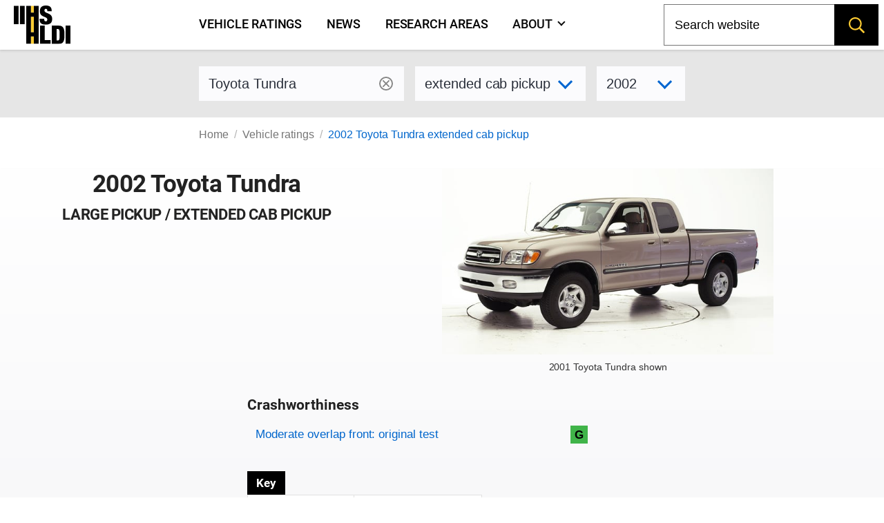

--- FILE ---
content_type: text/html; charset=utf-8
request_url: https://www.iihs.org/ratings/vehicle/toyota/tundra-extended-cab-pickup/2002
body_size: 8740
content:
<!DOCTYPE html>
<html xmlns="http://www.w3.org/1999/xhtml" xmlns:v-on="http://vue.on/xhtml" xmlns:v-bind="http://vue.bind/xhtml" prefix="og: http://ogp.me/ns#" class="no-js" lang="en">
	<head><script>(function(w,i,g){w[g]=w[g]||[];if(typeof w[g].push=='function')w[g].push(i)})
(window,'GTM-NFDVV9L','google_tags_first_party');</script><script>(function(w,d,s,l){w[l]=w[l]||[];(function(){w[l].push(arguments);})('set', 'developer_id.dY2E1Nz', true);
		var f=d.getElementsByTagName(s)[0],
		j=d.createElement(s);j.async=true;j.src='/5qrd/';
		f.parentNode.insertBefore(j,f);
		})(window,document,'script','dataLayer');</script>
		<title>2002 Toyota Tundra</title>
		<meta charset="utf-8" />
		<meta name="description" content="IIHS ratings for the 2002 Toyota Tundra Extended cab pickup - large pickup" />
		<meta name="viewport" content="width=device-width,initial-scale=1" />
		<meta name="theme-color" content="#ffcc33" />
		<meta name="twitter:card" content="summary_large_image" />
		<meta name="twitter:site" content="@IIHS_autosafety" />
		<meta name="google-site-verification" content="7SKSdnUFIX0vq2YkHfOZnHGTxPKkyob7MUusaq3dOu0" />
		<meta id="ogtype" property="og:type" content="website" />
		<meta property="og:locale" content="en_US" />
		<meta property="og:site_name" content="IIHS-HLDI crash testing and highway safety" />
		<meta id="ogtitle" property="og:title" content="2002 Toyota Tundra Extended cab pickup" />
		<meta id="ogdescription" property="og:description" content="2002 Toyota Tundra Extended cab pickup - large pickup" />
		<meta id="ogurl" property="og:url" content="https://www.iihs.org/ratings/vehicle/toyota/tundra-extended-cab-pickup/2002" />
		<meta id="ogimage" property="og:image" content="https://www.iihs.org/cdn-cgi/image/width=636/api/ratings/model-year-images/2522/" />
		<link rel="apple-touch-icon" sizes="180x180" href="/apple-touch-icon.png" />
		<link rel="icon" type="image/png" href="/favicon-32x32.png" />
		<link rel="manifest" href="/site.webmanifest" />
		<link id="built-css" rel="stylesheet" type="text/css" href="/Frontend/build/styles-styles_e2acd7bf7ed9f1b74f1e.css" />
		<link rel="stylesheet" type="text/css" href="/Frontend/build/styles-ratings-detail_f92771c8b486a2e07677.css" />
		<link rel="preload" as="image" href="https://www.iihs.org/cdn-cgi/image/width=636/api/ratings/model-year-images/2522/" />
		<script>
		(function (w, d, s, l, i) {
			w[l] = w[l] || []; w[l].push({
				'gtm.start':
					new Date().getTime(), event: 'gtm.js'
			}); var f = d.getElementsByTagName(s)[0],
				j = d.createElement(s), dl = l != 'dataLayer' ? '&amp;l=' + l : ''; j.async = true; j.src =
					'https://www.googletagmanager.com/gtm.js?id=' + i + dl; f.parentNode.insertBefore(j, f);
		})(window, document, 'script', 'dataLayer', 'GTM-NFDVV9L');
	</script>
		<script data-search-pseudo-elements="true" src="https://kit.fontawesome.com/2f7b88d0db.js"></script>
		<script src="/Frontend/build/allnav_33cbe86012dd59ceafc4.js" defer=""></script>
		<script id="cookieyes" type="text/javascript" src="https://cdn-cookieyes.com/client_data/04b714e0391022df89db315d/script.js"></script>
		<script>
		(function () {
			var html = document.documentElement;
			html.className = html.className.replace(/\bno-js\b/, 'js');
		})();
	</script>
		<script type="text/javascript" src="/Frontend/build/ratings-detail_5bfb3f790c56ddf3fe64.js" defer=""></script>
		<!-- Favicons -->
<!-- Google Tag Manager -->
<!-- Start cookieyes banner -->
<!-- End cookieyes banner -->
		<style id="hide-nav-style">
		side-nav-collapse {
			display: none !important
		}
	</style>
		<style>
		.js .nojs-inner-nav {
			display: none !important;
		}
	</style>
	</head>
	<body class="breakout">
		<!-- Google Tag Manager (noscript) -->
		<noscript>
			<iframe src="https://www.googletagmanager.com/ns.html?id=GTM-NFDVV9L" height="0" width="0" style="display:none;visibility:hidden"></iframe>
		</noscript>
		<div id="cssLoadTest"></div>
		<header id="allNav">
			<a class="skip-link screen-reader-text" href="#content">Skip to content</a>
			<div id="navWrap" class="navWrap">
				<nav id="navMenu" class="navbar main-navigation" aria-label="main navigation">
					<main-nav v-bind:page-nodes="[{&quot;Id&quot;:&quot;c6d65c43-b20a-45f5-86f5-bbcd11c37075&quot;,&quot;Title&quot;:&quot;Vehicle ratings&quot;,&quot;Url&quot;:&quot;/ratings&quot;,&quot;MenuTitle&quot;:&quot;Vehicle ratings&quot;,&quot;IsAboutPage&quot;:false,&quot;IsPublished&quot;:true,&quot;HasChildren&quot;:false,&quot;Children&quot;:null,&quot;Parent&quot;:null,&quot;Properties&quot;:{&quot;PageId&quot;:&quot;c6d65c43-b20a-45f5-86f5-bbcd11c37075&quot;,&quot;HeroImage&quot;:&quot;~/media(86f4d476-d13a-42da-89f7-3ff733dd2ada)&quot;,&quot;Menuable&quot;:true,&quot;PublicationStatus&quot;:&quot;published&quot;}},{&quot;Id&quot;:&quot;7b9386ff-7abd-46ca-8ab0-854018d43f0c&quot;,&quot;Title&quot;:&quot;News&quot;,&quot;Url&quot;:&quot;/news&quot;,&quot;MenuTitle&quot;:&quot;News&quot;,&quot;IsAboutPage&quot;:false,&quot;IsPublished&quot;:true,&quot;HasChildren&quot;:false,&quot;Children&quot;:null,&quot;Parent&quot;:null,&quot;Properties&quot;:{&quot;PageId&quot;:&quot;7b9386ff-7abd-46ca-8ab0-854018d43f0c&quot;,&quot;HeroImage&quot;:null,&quot;Menuable&quot;:true,&quot;PublicationStatus&quot;:&quot;published&quot;}},{&quot;Id&quot;:&quot;d34cbb85-1f65-4155-9518-df3f231df0a6&quot;,&quot;Title&quot;:&quot;Research areas&quot;,&quot;Url&quot;:&quot;/research-areas&quot;,&quot;MenuTitle&quot;:&quot;Research areas&quot;,&quot;IsAboutPage&quot;:false,&quot;IsPublished&quot;:true,&quot;HasChildren&quot;:false,&quot;Children&quot;:null,&quot;Parent&quot;:null,&quot;Properties&quot;:{&quot;PageId&quot;:&quot;d34cbb85-1f65-4155-9518-df3f231df0a6&quot;,&quot;HeroImage&quot;:&quot;~/media(f50bfed3-ef92-41ad-ab52-46dcbe73089a)&quot;,&quot;Menuable&quot;:true,&quot;PublicationStatus&quot;:&quot;published&quot;}},{&quot;Id&quot;:&quot;dafd8021-8073-42e1-85da-aa4b9553b822&quot;,&quot;Title&quot;:&quot;Who we are&quot;,&quot;Url&quot;:&quot;/about&quot;,&quot;MenuTitle&quot;:&quot;About&quot;,&quot;IsAboutPage&quot;:true,&quot;IsPublished&quot;:true,&quot;HasChildren&quot;:true,&quot;Children&quot;:[{&quot;Id&quot;:&quot;cbad04a2-a49a-461f-bf92-f525dc7006ff&quot;,&quot;Title&quot;:&quot;Member groups&quot;,&quot;Url&quot;:&quot;/about/member-groups&quot;,&quot;MenuTitle&quot;:&quot;Member groups&quot;,&quot;IsAboutPage&quot;:false,&quot;IsPublished&quot;:false,&quot;HasChildren&quot;:false,&quot;Children&quot;:[],&quot;Parent&quot;:null,&quot;Properties&quot;:null},{&quot;Id&quot;:&quot;7f02b4ba-701d-446c-9151-c123115b429b&quot;,&quot;Title&quot;:&quot;Media resources&quot;,&quot;Url&quot;:&quot;/about/media-resources&quot;,&quot;MenuTitle&quot;:&quot;Media resources&quot;,&quot;IsAboutPage&quot;:false,&quot;IsPublished&quot;:false,&quot;HasChildren&quot;:false,&quot;Children&quot;:[],&quot;Parent&quot;:null,&quot;Properties&quot;:null},{&quot;Id&quot;:&quot;c9753100-102d-4836-b74c-09d354be84d0&quot;,&quot;Title&quot;:&quot;For research partners&quot;,&quot;Url&quot;:&quot;/about/for-research-partners&quot;,&quot;MenuTitle&quot;:&quot;For research partners&quot;,&quot;IsAboutPage&quot;:false,&quot;IsPublished&quot;:false,&quot;HasChildren&quot;:false,&quot;Children&quot;:[],&quot;Parent&quot;:null,&quot;Properties&quot;:null},{&quot;Id&quot;:&quot;8d79c48d-4286-4d51-98ef-f1fd8b5eb4b8&quot;,&quot;Title&quot;:&quot;Contact us&quot;,&quot;Url&quot;:&quot;/about/contact&quot;,&quot;MenuTitle&quot;:&quot;Contact us&quot;,&quot;IsAboutPage&quot;:false,&quot;IsPublished&quot;:false,&quot;HasChildren&quot;:false,&quot;Children&quot;:[],&quot;Parent&quot;:null,&quot;Properties&quot;:null},{&quot;Id&quot;:&quot;4054a6ee-6a8d-4474-b167-08258734cb50&quot;,&quot;Title&quot;:&quot;Careers&quot;,&quot;Url&quot;:&quot;/about/careers&quot;,&quot;MenuTitle&quot;:&quot;Careers&quot;,&quot;IsAboutPage&quot;:false,&quot;IsPublished&quot;:false,&quot;HasChildren&quot;:false,&quot;Children&quot;:[],&quot;Parent&quot;:null,&quot;Properties&quot;:null},{&quot;Id&quot;:&quot;c0ebab6b-d016-4c32-a703-8a0d29ee5f9c&quot;,&quot;Title&quot;:&quot;50th anniversary&quot;,&quot;Url&quot;:&quot;/about/50th-anniversary&quot;,&quot;MenuTitle&quot;:&quot;50th anniversary&quot;,&quot;IsAboutPage&quot;:false,&quot;IsPublished&quot;:false,&quot;HasChildren&quot;:false,&quot;Children&quot;:[],&quot;Parent&quot;:null,&quot;Properties&quot;:null}],&quot;Parent&quot;:null,&quot;Properties&quot;:{&quot;PageId&quot;:&quot;dafd8021-8073-42e1-85da-aa4b9553b822&quot;,&quot;HeroImage&quot;:&quot;~/media(ab7816e9-6597-4f06-af14-10f1d390f2f4)&quot;,&quot;Menuable&quot;:true,&quot;PublicationStatus&quot;:&quot;published&quot;}}]" v-bind:pages-to-exclude="[&quot;c0ebab6b-d016-4c32-a703-8a0d29ee5f9c&quot;]"></main-nav>
					<!-- fallback html for no js -->
					<div class="nojs-inner-nav container">
						<div class="navbar-brand"><a class="navbar-item navlogo " href="/"><img src="/frontend/images/logo-no-lettering.svg" alt="IIHS-HLDI logo" width="82" height="56" /></a></div>
						<div id="navbar-menu-id" class="navbar-menu is-active">
							<!-- nav link items -->
							<div class="navbar-start"><a class="navbar-item" v-on:click="closeBurger()" href="/ratings"> Vehicle ratings </a><a class="navbar-item" v-on:click="closeBurger()" href="/news"> News </a><a class="navbar-item" v-on:click="closeBurger()" href="/research-areas"> Research areas </a><a class="navbar-item" v-on:click="closeBurger()" href="/about"> About </a></div>
						</div>
					</div>
				</nav>
			</div>
			<back-to-top></back-to-top>
		</header>
		<div class="normal-bread">
			<div class="breadcrumb">
				<nav class="breadcrumb" aria-label="breadcrumbs">
					<ul>
						<li class=""><a href="/">Home</a></li>
						<li class=""><a href="/ratings">Vehicle ratings</a></li>
						<li class="is-active"><a href="/ratings/vehicle/toyota/tundra-extended-cab-pickup/2002">2002 Toyota Tundra extended cab pickup</a></li>
					</ul>
				</nav>
			</div>
		</div>
		<main class="page-wrap">
			<div class="container">
				<div id="content" class="biosid-blocks rating-detail">
					<section class="rating-header-search topics-item-header is-full-breakout" style="z-index:20">
						<div class="lookup">
							<div class="notification">
								<vehicle-lookup placeholder-text="Toyota Tundra"></vehicle-lookup>
								<div class="is-variant-drop ">
									<vehicle-sub-lookup make-name="Toyota" model-name="Tundra" variant-type="Extended cab pickup" v-bind:model-year="2002"></vehicle-sub-lookup>
								</div>
							</div>
						</div>
					</section>
					<div class="quick-bread">
						<div class="breadcrumb">
							<nav class="breadcrumb" aria-label="breadcrumbs">
								<ul>
									<li class=""><a href="/">Home</a></li>
									<li class=""><a href="/ratings">Vehicle ratings</a></li>
									<li class="is-active"><a href="/ratings/vehicle/toyota/tundra-extended-cab-pickup/2002">2002 Toyota Tundra extended cab pickup</a></li>
								</ul>
							</nav>
						</div>
					</div>
					<section class="rating-header is-hero hero is-full-breakout">
						<div class="hero-body">
							<div class="vehicle-left">
								<h1 class="head">2002 Toyota Tundra</h1>
								<h2>large pickup / Extended cab pickup</h2>
							</div>
							<div class="vehicle-right">
								<figure class="feature has-text-centered-desktop">
									<img src="https://www.iihs.org/cdn-cgi/image/width=636/api/ratings/model-year-images/2522/" alt="2002 Toyota Tundra Extended cab pickup" />
									<figcaption>2001 Toyota Tundra shown</figcaption>
								</figure>
							</div>
							<div class="ratings-overview">
								<h3>Crashworthiness</h3>
								<table class="table rating-table is-fullwidth ">
									<caption class="sr-only">Rating overview</caption>
									<thead>
										<tr>
											<th scope="col" class="sr-only">Evaluation criteria</th>
											<th scope="col" class="sr-only">Rating</th>
										</tr>
									</thead>
									<tbody>
										<tr class="overall-rating">
											<th scope="row"><a href="#moderate-overlap-front-original-test">Moderate overlap front: original test</a></th>
											<td>
												<div class="rating-icon-block"><abbr aria-label="Good" class="is-good is-gamp tag" role="tooltip">G</abbr></div>
											</td>
										</tr>
									</tbody>
								</table>
								<section class="key">
									<p class="tag is-black ">Key</p>
									<div class="is-legend">
										<div class="gamp-key-vertical">
											<div class="gamp-key-item"><abbr class="is-gamp tag is-good" title="Good" aria-label="Good" role="tooltip">G</abbr><span>Good</span></div>
											<div class="gamp-key-item"><abbr class="is-gamp tag is-acceptable" title="Acceptable" aria-label="Acceptable" role="tooltip">A</abbr><span>Acceptable</span></div>
											<div class="gamp-key-item"><abbr class="is-gamp tag is-marginal" title="Marginal" aria-label="Marginal" role="tooltip">M</abbr><span>Marginal</span></div>
											<div class="gamp-key-item"><abbr class="is-gamp tag is-poor" title="Poor" aria-label="Poor" role="tooltip">P</abbr><span>Poor</span></div>
										</div>
										<div class="fcp-key-vertical">
											<div class="fcp-key-item"><abbr class="is-fcp is-superior" title="Superior" aria-label="Superior" role="tooltip"><span class="fcp-superior"></span>Superior</abbr></div>
											<div class="fcp-key-item"><abbr class="is-fcp is-advanced" title="Advanced" aria-label="Advanced" role="tooltip"><span class="fcp-advanced"></span>Advanced</abbr></div>
											<div class="fcp-key-item"><abbr class="is-fcp is-basic" title="Basic" aria-label="Basic" role="tooltip"><span class="fcp-basic"></span>Basic</abbr></div>
										</div>
									</div>
									<p class="small">Some ratings use a scale of Poor to Good. Others range from Basic to Superior.</p>
								</section>
							</div>
						</div>
					</section>
					<nav role="navigation" aria-label="On this page navigation" class="l-nav sticky is-ratings-nav is-hidden-touch">
						<div class="menu topics-menu">
							<div class="menu-label is-hidden">Test types</div>
							<ul class="menu-list" v-scrollspy-nav="">
								<li><a href="#moderate-overlap-front-original-test">Moderate overlap front: original test</a></li>
							</ul>
						</div>
					</nav>
					<div id="main-copy">
						<section id="moderate-overlap-front-original-test" class="subsection" v-scrollspy="">
							<h2>Moderate overlap front: original test</h2>
							<div id="moderate-overlap-front-original-test-925" xmlns="">
								<p>Tested vehicle: <kbd>2001 Toyota Tundra SR5 Access Cab 2wd</kbd><br /><em>Rating applies to 2000-06 models</em></p>
								<p>
									<p>The Toyota Tundra was introduced in the 2000 model year.</p>
								</p>
								<div>
									<table class="table rating-table is-fullwidth ">
										<thead>
											<tr>
												<th scope="col" class="sr-only">Evaluation criteria</th>
												<th scope="col" class="sr-only">Rating</th>
											</tr>
										</thead>
										<tbody>
											<tr class="overall-rating">
												<th scope="row">Overall evaluation</th>
												<td>
													<div class="rating-icon-block"><abbr aria-label="Good" class="is-good is-gamp tag" role="tooltip">G</abbr></div>
												</td>
											</tr>
											<tr>
												<th scope="row">Structure and safety cage</th>
												<td>
													<div class="rating-icon-block"><abbr aria-label="Good" class="is-good is-gamp tag" role="tooltip">G</abbr></div>
												</td>
											</tr>
											<tr>
												<th colspan="2" scope="col">Driver injury measures</th>
											</tr>
											<tr>
												<td>Head/neck</td>
												<td>
													<div class="rating-icon-block"><abbr aria-label="Good" class="is-good is-gamp tag" role="tooltip">G</abbr></div>
												</td>
											</tr>
											<tr>
												<td>Chest</td>
												<td>
													<div class="rating-icon-block"><abbr aria-label="Good" class="is-good is-gamp tag" role="tooltip">G</abbr></div>
												</td>
											</tr>
											<tr>
												<td>Leg/foot, left</td>
												<td>
													<div class="rating-icon-block"><abbr aria-label="Good" class="is-good is-gamp tag" role="tooltip">G</abbr></div>
												</td>
											</tr>
											<tr>
												<td>Leg/foot, right</td>
												<td>
													<div class="rating-icon-block"><abbr aria-label="Marginal" class="is-marginal is-gamp tag" role="tooltip">M</abbr></div>
												</td>
											</tr>
											<tr>
												<th scope="row">Driver restraints and dummy kinematics</th>
												<td>
													<div class="rating-icon-block"><abbr aria-label="Good" class="is-good is-gamp tag" role="tooltip">G</abbr></div>
												</td>
											</tr>
										</tbody>
									</table>
								</div>
								<div class="video-container">
									<iframe width="560" height="315" src="https://www.youtube.com/embed/yLT4eQr3j7o?autoplay=0&amp;showinfo=0&amp;rel=0" title="YouTube embed" allow="autoplay; encrypted-media" allowfullscreen=""></iframe>
								</div>
								<photo-gallery v-bind:images="[{&quot;PhotoId&quot;:0,&quot;Width&quot;:0,&quot;Height&quot;:0,&quot;Title&quot;:&quot;&quot;,&quot;Caption&quot;:&quot;Action shot taken during the frontal offset crash test.&quot;,&quot;ContentLength&quot;:0,&quot;Filename&quot;:&quot;&quot;,&quot;ContentType&quot;:null,&quot;UniqueId&quot;:&quot;13&quot;,&quot;DisplayOrder&quot;:1,&quot;LastModified&quot;:&quot;2015-06-04T10:03:59.19&quot;},{&quot;PhotoId&quot;:0,&quot;Width&quot;:0,&quot;Height&quot;:0,&quot;Title&quot;:&quot;&quot;,&quot;Caption&quot;:&quot;The dummy&#39;s position in relation to the steering wheel and instrument panel after the crash test indicates that the driver&#39;s survival space was maintained well.&quot;,&quot;ContentLength&quot;:0,&quot;Filename&quot;:&quot;&quot;,&quot;ContentType&quot;:null,&quot;UniqueId&quot;:&quot;14&quot;,&quot;DisplayOrder&quot;:2,&quot;LastModified&quot;:&quot;2015-06-04T10:03:59.22&quot;},{&quot;PhotoId&quot;:0,&quot;Width&quot;:0,&quot;Height&quot;:0,&quot;Title&quot;:&quot;&quot;,&quot;Caption&quot;:&quot;Dummy movement was well controlled. During rebound, the dummy&#39;s head hit only the head restraint, as indicated by smeared greasepaint.&quot;,&quot;ContentLength&quot;:0,&quot;Filename&quot;:&quot;&quot;,&quot;ContentType&quot;:null,&quot;UniqueId&quot;:&quot;15&quot;,&quot;DisplayOrder&quot;:3,&quot;LastModified&quot;:&quot;2015-06-04T10:03:59.207&quot;},{&quot;PhotoId&quot;:0,&quot;Width&quot;:0,&quot;Height&quot;:0,&quot;Title&quot;:&quot;&quot;,&quot;Caption&quot;:&quot;Forces on the right lower leg were high enough to indicate the possibility of injury.&quot;,&quot;ContentLength&quot;:0,&quot;Filename&quot;:&quot;&quot;,&quot;ContentType&quot;:null,&quot;UniqueId&quot;:&quot;16&quot;,&quot;DisplayOrder&quot;:4,&quot;LastModified&quot;:&quot;2015-06-04T10:03:59.203&quot;}]" gallery-id="media"></photo-gallery>
								<details class="technical-details">
									<summary>Technical measurements for this test</summary>
									<p style="margin-top:1.5rem"><strong>Measures of occupant compartment intrusion on driver side</strong></p>
									<div class="overscroll">
										<table class="table is-fullwidth">
											<thead>
												<tr>
													<th scope="col" class="sr-only">Evaluation criteria</th>
													<th scope="col" class="sr-only">Measurement</th>
												</tr>
											</thead>
											<tbody>
												<tr>
													<th scope="row">Test ID</th>
													<th scope="row" colspan="1" class="vehicle-break">CEF0108</th>
												</tr>
												<tr>
													<th scope="col" colspan="2">Footwell intrusion</th>
												</tr>
												<tr>
													<td class="sub-label">Footrest (cm)</td>
													<td class="measurement-data" style="width: 100px;">10</td>
												</tr>
												<tr>
													<td class="sub-label">Left (cm)</td>
													<td class="measurement-data">13</td>
												</tr>
												<tr>
													<td class="sub-label">Center (cm)</td>
													<td class="measurement-data">20</td>
												</tr>
												<tr>
													<td class="sub-label">Right (cm)</td>
													<td class="measurement-data">16</td>
												</tr>
												<tr>
													<th>Brake pedal (cm)</th>
													<td class="measurement-data">7</td>
												</tr>
												<tr>
													<th scope="col" colspan="2">Instrument panel rearward movement</th>
												</tr>
												<tr>
													<td class="sub-label">Left (cm)</td>
													<td class="measurement-data">2</td>
												</tr>
												<tr>
													<td class="sub-label">Right (cm)</td>
													<td class="measurement-data">4</td>
												</tr>
												<tr>
													<th scope="col" colspan="2">Steering column movement</th>
												</tr>
												<tr>
													<td class="sub-label">Upward (cm)</td>
													<td class="measurement-data">7</td>
												</tr>
												<tr>
													<td class="sub-label">Rearward (cm)</td>
													<td class="measurement-data">1</td>
												</tr>
												<tr>
													<th scope="row">A-pillar rearward movement (cm)</th>
													<td class="measurement-data">1</td>
												</tr>
											</tbody>
										</table>
									</div>
									<p><strong>Driver injury measures</strong></p>
									<div class="overscroll">
										<table class="table is-fullwidth">
											<thead>
												<tr>
													<th scope="col" class="sr-only">Evaluation criteria</th>
													<th scope="col" class="sr-only">Measurement</th>
												</tr>
											</thead>
											<tbody>
												<tr>
													<th>Test ID</th>
													<th scope="row" class="vehicle-break">CEF0108</th>
												</tr>
												<tr>
													<th scope="col" colspan="2">Head</th>
												</tr>
												<tr>
													<td class="sub-label">HIC-15</td>
													<td class="measurement-data" style="width: 100px;">217</td>
												</tr>
												<tr>
													<td class="sub-label">Peak gs at hard contact</td>
													<td class="measurement-data">no contact</td>
												</tr>
												<tr>
													<th scope="col" colspan="2">Neck</th>
												</tr>
												<tr>
													<td class="sub-label">Tension (kN)</td>
													<td class="measurement-data">1.2</td>
												</tr>
												<tr>
													<td class="sub-label">Extension bending moment (Nm)</td>
													<td class="measurement-data">13</td>
												</tr>
												<tr>
													<td class="sub-label">Maximum Nij</td>
													<td class="measurement-data">0.23</td>
												</tr>
												<tr>
													<th scope="row">Chest maximum compression (mm)</th>
													<td class="measurement-data">28</td>
												</tr>
												<tr>
													<th scope="col" colspan="2">Legs</th>
												</tr>
												<tr>
													<td class="sub-label">Femur force - left (kN)</td>
													<td class="measurement-data">2.2</td>
												</tr>
												<tr>
													<td class="sub-label">Femur force - right (kN)</td>
													<td class="measurement-data">0.8</td>
												</tr>
												<tr>
													<td class="sub-label">Knee displacement - left (mm)</td>
													<td class="measurement-data">0</td>
												</tr>
												<tr>
													<td class="sub-label">Knee displacement - right (mm)</td>
													<td class="measurement-data">0</td>
												</tr>
												<tr>
													<td class="sub-label">Maximum tibia index - left</td>
													<td class="measurement-data">0.41</td>
												</tr>
												<tr>
													<td class="sub-label">Maximum tibia index - right</td>
													<td class="measurement-data">0.77</td>
												</tr>
												<tr>
													<td class="sub-label">Tibia axial force - left (kN)</td>
													<td class="measurement-data">3.8</td>
												</tr>
												<tr>
													<td class="sub-label">Tibia axial force - right (kN)</td>
													<td class="measurement-data">6.4</td>
												</tr>
												<tr>
													<th scope="col" colspan="2">Foot acceleration (g)</th>
												</tr>
												<tr>
													<td class="sub-label">Left</td>
													<td class="measurement-data">85</td>
												</tr>
												<tr>
													<td class="sub-label">Right</td>
													<td class="measurement-data">123</td>
												</tr>
											</tbody>
										</table>
									</div>
								</details>
								<p class="about-test"><a href="/ratings/about-our-tests/original-moderate-overlap-front">About the original moderate overlap front test</a></p>
							</div>
						</section>
					</div>
				</div>
			</div>
		</main>
		<footer class="footer">
			<p class="sr-only">End of main content</p>
			<div class="container">
				<div class="colophon">
					<div class="social-wrapper">
						<section class="social-share-footer">
							<a class="navbar-item" href="https://facebook.com/iihs.org/" aria-label="Facebook">
								<svg aria-hidden="true" focusable="false" data-prefix="fab" data-icon="facebook" role="img" viewBox="0 0 530 512" xmlns="http://www.w3.org/2000/svg">
									<path fill="currentColor" d="M504 256C504 119 393 8 256 8S8 119 8 256c0 123.78 90.69 226.38 209.25 245V327.69h-63V256h63v-54.64c0-62.15 37-96.48 93.67-96.48 27.14 0 55.52 4.84 55.52 4.84v61h-31.28c-30.8 0-40.41 19.12-40.41 38.73V256h68.78l-11 71.69h-57.78V501C413.31 482.38 504 379.78 504 256z" />
								</svg>
								<span class="screen-reader-text">Facebook</span>
							</a>
							<a class="navbar-item" href="https://twitter.com/IIHS_autosafety" aria-label="Twitter">
								<svg aria-hidden="true" focusable="false" data-prefix="fab" data-icon="twitter" role="img" viewBox="0 0 512 512" xmlns="http://www.w3.org/2000/svg">
									<path fill="currentColor" d="M389.2 48h70.6L305.6 224.2 487 464H345L233.7 318.6 106.5 464H35.8L200.7 275.5 26.8 48H172.4L272.9 180.9 389.2 48zM364.4 421.8h39.1L151.1 88h-42L364.4 421.8z" />
								</svg>
								<span class="screen-reader-text">Twitter</span>
							</a>
							<a class="navbar-item" href="https://www.instagram.com/iihs_autosafety/" aria-label="Instagram">
								<svg aria-hidden="true" focusable="false" data-prefix="fab" data-icon="instagram" role="img" viewBox="0 0 512 512" xmlns="http://www.w3.org/2000/svg">
									<path fill="currentColor" d="M224.1 141c-63.6 0-114.9 51.3-114.9 114.9s51.3 114.9 114.9 114.9S339 319.5 339 255.9 287.7 141 224.1 141zm0 189.6c-41.1 0-74.7-33.5-74.7-74.7s33.5-74.7 74.7-74.7 74.7 33.5 74.7 74.7-33.6 74.7-74.7 74.7zm146.4-194.3c0 14.9-12 26.8-26.8 26.8-14.9 0-26.8-12-26.8-26.8s12-26.8 26.8-26.8 26.8 12 26.8 26.8zm76.1 27.2c-1.7-35.9-9.9-67.7-36.2-93.9-26.2-26.2-58-34.4-93.9-36.2-37-2.1-147.9-2.1-184.9 0-35.8 1.7-67.6 9.9-93.9 36.1s-34.4 58-36.2 93.9c-2.1 37-2.1 147.9 0 184.9 1.7 35.9 9.9 67.7 36.2 93.9s58 34.4 93.9 36.2c37 2.1 147.9 2.1 184.9 0 35.9-1.7 67.7-9.9 93.9-36.2 26.2-26.2 34.4-58 36.2-93.9 2.1-37 2.1-147.8 0-184.8zM398.8 388c-7.8 19.6-22.9 34.7-42.6 42.6-29.5 11.7-99.5 9-132.1 9s-102.7 2.6-132.1-9c-19.6-7.8-34.7-22.9-42.6-42.6-11.7-29.5-9-99.5-9-132.1s-2.6-102.7 9-132.1c7.8-19.6 22.9-34.7 42.6-42.6 29.5-11.7 99.5-9 132.1-9s102.7-2.6 132.1 9c19.6 7.8 34.7 22.9 42.6 42.6 11.7 29.5 9 99.5 9 132.1s2.7 102.7-9 132.1z" />
								</svg>
								<span class="screen-reader-text">Instagram</span>
							</a>
							<a class="navbar-item" href="https://youtube.com/@iihs-hldi" aria-label="YouTube">
								<svg aria-hidden="true" focusable="false" data-prefix="fab" data-icon="youtube" role="img" viewBox="0 0 576 512" xmlns="http://www.w3.org/2000/svg">
									<path fill="currentColor" d="M549.655 124.083c-6.281-23.65-24.787-42.276-48.284-48.597C458.781 64 288 64 288 64S117.22 64 74.629 75.486c-23.497 6.322-42.003 24.947-48.284 48.597-11.412 42.867-11.412 132.305-11.412 132.305s0 89.438 11.412 132.305c6.281 23.65 24.787 41.5 48.284 47.821C117.22 448 288 448 288 448s170.78 0 213.371-11.486c23.497-6.321 42.003-24.171 48.284-47.821 11.412-42.867 11.412-132.305 11.412-132.305s0-89.438-11.412-132.305zm-317.51 213.508V175.185l142.739 81.205-142.739 81.201z" />
								</svg>
								<span class="screen-reader-text">Youtube</span>
							</a>
							<a class="navbar-item" href="https://www.linkedin.com/company/iihs-hldi/" aria-label="Linkedin">
								<svg aria-hidden="true" focusable="false" data-prefix="fab" data-icon="linkedin" class="svg-inline--fa fa-linkedin fa-w-14" role="img" viewBox="0 0 512 512" xmlns="http://www.w3.org/2000/svg">
									<path fill="currentColor" d="M416 32H31.9C14.3 32 0 46.5 0 64.3v383.4C0 465.5 14.3 480 31.9 480H416c17.6 0 32-14.5 32-32.3V64.3c0-17.8-14.4-32.3-32-32.3zM135.4 416H69V202.2h66.5V416zm-33.2-243c-21.3 0-38.5-17.3-38.5-38.5S80.9 96 102.2 96c21.2 0 38.5 17.3 38.5 38.5 0 21.3-17.2 38.5-38.5 38.5zm282.1 243h-66.4V312c0-24.8-.5-56.7-34.5-56.7-34.6 0-39.9 27-39.9 54.9V416h-66.4V202.2h63.7v29.2h.9c8.9-16.8 30.6-34.5 62.9-34.5 67.2 0 79.7 44.3 79.7 101.9V416z" />
								</svg>
								<span class="screen-reader-text">Linkedin</span>
							</a>
							<a class="navbar-item" href="https://www.tiktok.com/@iihs_autosafety" aria-label="TikTok">
								<svg aria-hidden="true" focusable="false" data-prefix="fab" data-icon="tiktok" class="svg-inline--fa fa-linkedin fa-w-14" role="img" viewBox="0 0 532 532" xmlns="http://www.w3.org/2000/svg">
									<path fill="currentColor" d="M448,209.91a210.06,210.06,0,0,1-122.77-39.25V349.38A162.55,162.55,0,1,1,185,188.31V278.2a74.62,74.62,0,1,0,52.23,71.18V0l88,0a121.18,121.18,0,0,0,1.86,22.17h0A122.18,122.18,0,0,0,381,102.39a121.43,121.43,0,0,0,67,20.14Z" />
								</svg>
								<span class="screen-reader-text">TikTok</span>
							</a>
						</section>
					</div>
					<hr class="is-hidden-touch" />
					<section class="footer-urls">
						<div>
							<p><a href="/ratings">Vehicle ratings</a></p>
							<p><a href="/news">News</a></p>
							<p><a href="/research-areas">Research areas</a></p>
						</div>
						<div class="about-us">
							<p><a href="/about">Who we are</a></p>
							<p><a href="/about/member-groups">Member groups</a></p>
							<p><a href="/about/careers">Careers</a></p>
						</div>
						<div>
							<p><a href="/about/media-resources">Media resources</a></p>
							<p><a href="/about/contact">Contact us</a></p>
						</div>
						<hr class="is-hidden-desktop" />
						<div class="resources">
							<p class="subtitle" style="margin-bottom:6px"><a href="https://classroom.iihs.org/"><img src="/media/9b233070-7a51-4ec1-bb61-d88f104db648/hI3wMQ/misc/crash-science-logo.png" width="270px" alt="Crash science in the classroom" /></a></p>
							<p>
								<small><a href="https://classroom.iihs.org/" style="font-weight:500">A free resource for students and teachers</a></small>
								<span style="width:.75rem;height:.75rem;display:inline-block;margin-left:5px">
									<svg aria-hidden="true" focusable="false" data-prefix="far" data-icon="external-link-alt" role="img" viewBox="0 0 512 512" xmlns="http://www.w3.org/2000/svg">
										<path fill="currentColor" d="M432,288H416a16,16,0,0,0-16,16V458a6,6,0,0,1-6,6H54a6,6,0,0,1-6-6V118a6,6,0,0,1,6-6H208a16,16,0,0,0,16-16V80a16,16,0,0,0-16-16H48A48,48,0,0,0,0,112V464a48,48,0,0,0,48,48H400a48,48,0,0,0,48-48V304A16,16,0,0,0,432,288ZM500,0H364a12,12,0,0,0-8.48,20.48l48.19,48.21L131.51,340.89a12,12,0,0,0,0,17l22.63,22.63a12,12,0,0,0,17,0l272.2-272.21,48.21,48.2A12,12,0,0,0,512,148V12A12,12,0,0,0,500,0Z" />
									</svg>
								</span>
							</p>
						</div>
					</section>
					<hr />
					<div class="footer-grid">
						<figure class="footer-logo has-text-centered">
							<a id="30by30" href="/30x30"><img class="is-hidden-touch" src="/media/a812c28c-09fe-4d29-b17e-301eab4e38a0/lLSUHw/misc/30x30/30x30-vertical.png" alt="30 by 30 - reduce roadway fatalities 30 percent by 2030" /><img class="is-hidden-desktop" src="/media/20575ba0-fb52-4803-a04c-b2de01bf75cb/ERl8dw/misc/30x30/3030.png" alt="30 by 30 - reduce roadway fatalities 30 percent by 2030" /></a>
							<figcaption><a href="/30x30" class="button">Learn about the initiative</a></figcaption>
						</figure>
						<div class="footer-mission">
							<h2 style="padding-bottom:2rem">Making roads and vehicles safer for everyone.</h2>
							<p>The <strong>Insurance Institute for Highway Safety (IIHS)</strong> is an independent, nonprofit scientific and educational organization dedicated to reducing deaths, injuries and property damage from motor vehicle crashes through research and evaluation and through education of consumers, policymakers and safety professionals.</p>
							<p>The <strong>Highway Loss Data Institute (HLDI)</strong> shares and supports this mission through scientific studies of insurance data representing the human and economic losses resulting from the ownership and operation of different types of vehicles and by publishing insurance loss results by vehicle make and model.</p>
							<p>Both organizations are wholly supported by <a href="/about/member-groups">these auto insurers and insurance associations</a>.</p>
							<p>©1996-2026, Insurance Institute for Highway Safety, Highway Loss Data Institute, 501(c)(3) organizations | <a href="/copyright-information-and-privacy-policy">Copyright information and privacy policy</a></p>
						</div>
					</div>
				</div>
			</div>
		</footer>
	<script defer src="https://static.cloudflareinsights.com/beacon.min.js/vcd15cbe7772f49c399c6a5babf22c1241717689176015" integrity="sha512-ZpsOmlRQV6y907TI0dKBHq9Md29nnaEIPlkf84rnaERnq6zvWvPUqr2ft8M1aS28oN72PdrCzSjY4U6VaAw1EQ==" data-cf-beacon='{"version":"2024.11.0","token":"cde34c0bcf3d493e9885cc8bfa5bcb57","server_timing":{"name":{"cfCacheStatus":true,"cfEdge":true,"cfExtPri":true,"cfL4":true,"cfOrigin":true,"cfSpeedBrain":true},"location_startswith":null}}' crossorigin="anonymous"></script>
</body>
</html>